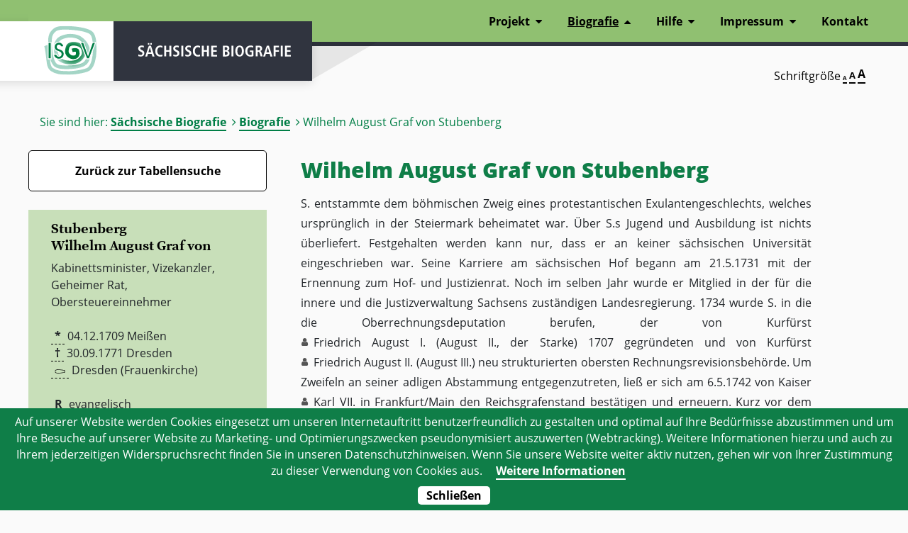

--- FILE ---
content_type: text/html; charset=UTF-8
request_url: https://saebi.isgv.de/biografie/Wilhelm_August_von_Stubenberg_(1709-1771)
body_size: 7397
content:
<!DOCTYPE html>
<html lang="de">
<head>
<meta charset="UTF-8">
<title>Biografie von Wilhelm August von Stubenberg (1709-1771) - Sächsische Biografie | ISGV e.V.</title>
<base href="https://saebi.isgv.de/">
<meta name="robots" content="index,follow">
<meta name="description" content="">
<meta name="generator" content="Contao Open Source CMS">
<meta name="viewport" content="width=device-width,initial-scale=1.0">
<link rel="stylesheet" href="system/modules/cookiebar/assets/cookiebar.min.css?v=2b5e35ea"><link rel="stylesheet" href="assets/css/layout.min.css,responsive.min.css,columns.css,layout.css,all.css...-cba47316.css"><script src="assets/js/contao-utils-bundle.js-6a87621e.js"></script><script src="system/modules/cookiebar/assets/cookiebar.min.js?v=2b5e35ea"></script>
<script>var _paq=window._paq=window._paq||[];_paq.push(['trackPageView']);_paq.push(['enableLinkTracking']);(function(){var u="//tools.isgv.de/stats/";_paq.push(['setTrackerUrl',u+'matomo.php']);_paq.push(['setSiteId',7]);var d=document,g=d.createElement('script'),s=d.getElementsByTagName('script')[0];g.async=!0;g.src=u+'matomo.js';s.parentNode.insertBefore(g,s)})()</script>
<noscript><p><img src="//tools.isgv.de/stats/matomo.php?idsite=7&amp;rec=1" style="border:0;" alt="" /></p></noscript>
<script type="text/javascript" src="files/saebi/webfiles/js/my-seealso.js"></script>
<!--
<script type="text/javascript" src="files/saebi/webfiles/js/jquery-3.3.1.min.js"></script>
-->
<link rel="stylesheet" href="https://maxcdn.bootstrapcdn.com/bootstrap/4.4.1/css/bootstrap.min.css">
<script src="https://ajax.googleapis.com/ajax/libs/jquery/3.4.1/jquery.min.js"></script>
<script src="https://cdnjs.cloudflare.com/ajax/libs/popper.js/1.16.0/umd/popper.min.js"></script>
<script src="https://maxcdn.bootstrapcdn.com/bootstrap/4.4.1/js/bootstrap.min.js"></script>
<script type="text/javascript" src="files/saebi/webfiles/js/js.cookie.js"></script>
<script type="text/javascript" src="files/saebi/webfiles/js/scripts.js"></script>
<link rel="stylesheet" href="files/saebi/webfiles/css/layout.css ">
<link rel="alternate" type="application/rss+xml" title="Säbi Feed" href="https://saebi.isgv.de/feed/" />
</head>
<body id="top" class="mac chrome blink ch131 content-site biografie">
<div class="custom">
<div id="header-bottom">
<div class="inside">
<!-- indexer::stop -->
<div class="mod_breadcrumb block">
<p>Sie sind hier:</p>
<ul>
<li  class="first"><a tabindex="-1" href="" title="Sächsische Biografie | ISGV e.V.">Sächsische Biografie</a></li>
<li ><a tabindex="-1" href="tabellensuche" title="Biografie">Biografie</a></li>
<li class="active last">Biografie von Wilhelm August von Stubenberg (1709-1771)</li>
</ul>
</div>
<!-- indexer::continue -->
<div class="mod_zad_switcher" style="margin:20px">
<p aria-label="Schriftgröße verändern">Schriftgröße</p>
<div>
<a class="item-font-size" data-size="100" href=""><span aria-hidden="true">A</span><span class="invisible">Seite in Schriftgröße 100% darstellen</span></a>
<a class="item-font-size" data-size="150" href=""><span aria-hidden="true">A</span><span class="invisible">Seite in Schriftgröße 150% darstellen</span></a>
<a class="item-font-size" data-size="200" href=""><span aria-hidden="true">A</span><span class="invisible">Seite in Schriftgröße 200% darstellen</span></a>
</div>
</div>  </div>
</div>
</div>
<header id="header">
<a href="/biografie/Wilhelm_August_von_Stubenberg_(1709-1771)#navigation" class="invisible nav-point" tabindex="1">zur Navigation</a>
<a href="/biografie/Wilhelm_August_von_Stubenberg_(1709-1771)#search-aria" class="invisible nav-point to-search" tabindex="1">zur Suche</a>
<div class="inside">
<div id="logoWrapper" title="Sächsische Biografie">
<a id="logo" href="https://isgv.de" title="Institut für Sächsische Geschichte und Volkskunde e.V.">
ISGV
</a>
<a href="/" aria-hidden="true" ><div class="logoDescription"></div></a>
</div>
<button class="main-navigation-mobile-open" aria-label="Menü öffnen">Menü</button><!-- indexer::stop -->
<nav aria-label="Main Navigation" class="mod_navigation block main-nav" id="navigation" >
<a href="biografie/Wilhelm_August_von_Stubenberg_%281709-1771%29#skipNavigation113" class="invisible">Navigation überspringen</a>
<ul class="level_1">
<li class="submenu first">
<a href="projekt/ueber-das-projekt" title="Projekt"  class="submenu first" aria-haspopup="true">Projekt</a>
<ul class="level_2">
<li class="first no-sub">
<a href="projekt/ueber-das-projekt" title="Über das Projekt"  class="first">Über das Projekt</a>
</li>
<li class=" no-sub">
<a href="projekt/personenauswahl" title="Personenauswahl" >Personenauswahl</a>
</li>
<li class=" no-sub">
<a href="projekt/zeit-und-raum" title="Zeit und Raum" >Zeit und Raum</a>
</li>
<li class=" no-sub">
<a href="projekt/artikelaufbau" title="Artikelaufbau" >Artikelaufbau</a>
</li>
<li class="last no-sub">
<a href="urheberrechte" title="Urheberrechte"  class="last">Urheberrechte</a>
</li>
</ul>
</li>
<li class="submenu trail">
<a href="tabellensuche" title="Biografie"  class="submenu trail" aria-haspopup="true">Biografie</a>
<ul class="level_2">
<li class="sibling first no-sub">
<a href="tabellensuche" title="Tabellensuche"  class="sibling first">Tabellensuche</a>
</li>
<li class="sibling no-sub">
<a href="liste-aller-artikel" title="Liste aller Artikel"  class="sibling">Liste aller Artikel</a>
</li>
<li class="sibling last no-sub">
<a href="alte_artikel" title="Ältere Artikelversionen"  class="sibling last">ältere Artikelversionen</a>
</li>
</ul>
</li>
<li class="submenu">
<a href="hilfe" title="Hilfe"  class="submenu" aria-haspopup="true">Hilfe</a>
<ul class="level_2">
<li class="first no-sub">
<a href="hilfe" title="Benutzungshinweise"  class="first">Benutzungshinweise</a>
</li>
<li class=" no-sub">
<a href="hilfe/abkuerzungen" title="Abkürzungen" >Abkürzungen</a>
</li>
<li class="last no-sub">
<a href="hilfe/fuer-autoren" title="Für Autoren"  class="last">Für Autoren</a>
</li>
</ul>
</li>
<li class="submenu">
<a href="impressum/projektteam" title="Impressum"  class="submenu" aria-haspopup="true">Impressum</a>
<ul class="level_2">
<li class="first no-sub">
<a href="impressum/projektteam" title="Projektteam"  class="first">Projektteam</a>
</li>
<li class="last no-sub">
<a href="impressum/autoren" title="Autoren"  class="last">Autoren</a>
</li>
</ul>
</li>
<li class="last no-sub">
<a href="https://www.isgv.de/kontakt-saebi" title="Kontakt"  class="last">Kontakt</a>
</li>
</ul>
<a id="skipNavigation113" class="invisible">&nbsp;</a>
</nav>
<!-- indexer::continue -->
</div>
</header>
<div id="wrapper">
<div class="print-content">
<p class="bio-article-author">Autor: Andreas Döcke</p> - <p class="bio-article-date">Veröffentlichung: 3.5.2012</p> - <p class="bio-article-id">Artikel-ID: 1167</p>
</div>
<div id="container" class="aside-left">
<main id="main">
<div class="inside">
<div class="mod_article first last block" id="content-deutsch">
<div class="centered-wrapper-inner">
<!-- doppelte Überschriften :: start -->
<div class="ce_headlines first block" itemscope itemtype="http://schema.org/Person" typeof="schema:Person">
<!--   <h1>Wilhelm August Graf von Stubenberg</h1>  -->
<h1>Wilhelm August Graf von Stubenberg</h1>
</div>
<!-- doppelte Überschriften :: end -->
<!-- TEXT :: start -->
<div class="ce_text block">
<p>
S. entstammte dem böhmischen Zweig eines protestantischen Exulantengeschlechts, welches ursprünglich in der Steiermark beheimatet war. Über S.s Jugend und Ausbildung ist nichts überliefert. Festgehalten werden kann nur, dass er an keiner sächsischen Universität eingeschrieben war. Seine Karriere am sächsischen Hof begann am 21.5.1731 mit der Ernennung zum Hof- und Justizienrat. Noch im selben Jahr wurde er Mitglied in der für die innere und die Justizverwaltung Sachsens zuständigen Landesregierung. 1734 wurde S. in die die Oberrechnungsdeputation berufen, der von Kurfürst <span class="verlinkung"><a tabindex="0" role="button" data-toggle="popover" data-content="<a href='https://saebi.isgv.de/biografie/1530'>zum Artikel</a>" class="person" id="1530">Friedrich August I. (August II., der Starke)</a></span> 1707 gegründeten und von Kurfürst <span class="verlinkung"><a tabindex="0" role="button" data-toggle="popover"
data-content="" class="person" id="1532">Friedrich August II. (August III.)</a></span> neu strukturierten obersten Rechnungsrevisionsbehörde. Um Zweifeln an seiner adligen Abstammung entgegenzutreten, ließ er sich am 6.5.1742 von Kaiser <span class="verlinkung">
<a tabindex="0" role="button" data-toggle="popover" data-content="bisher keine Verknüpfung verfügbar..." data-title="" class="person" >Karl VII.</a></span> in Frankfurt/Main den Reichsgrafenstand bestätigen und erneuern. Kurz vor dem Ende des Zweiten Schlesischen Kriegs wurde S. im Dezember 1745 zum Vizekanzler der Landesregierung ernannt. Nach der Niederlage der sächsischen Truppen in der Schlacht von Kesselsdorf am 15.12.1745 war S. gemeinsam mit dem Konferenzminister <span class="verlinkung"><a tabindex="0" role="button" data-toggle="popover"
data-content="" class="person" id="23689">Friedrich Gotthard von Bülow</a></span> Unterhändler bei den Friedensverhandlungen zwischen Sachsen und Preußen. Der am 25.12.1745 geschlossene Frieden von Dresden beendete den Zweiten Schlesischen Krieg, bedeutete aber für Sachsen neben einer Kriegsentschädigung von einer Million Taler an Preußen auch die Aufgabe der sächsischen Ansprüche an einer schlesischen Landbrücke nach Polen. Am 3.7.1752 wurde S. zum Konferenzminister und Wirklichen Geheimen Rat ernannt. Daneben war er ab 1752 Obersteuereinnehmer und Vizedirektor der Oberrechnungsdeputation. Während der Besetzung Dresdens durch preußische Truppen im Siebenjährigen Krieg ging S. anfänglich nicht mit dem Kurfürsten und dessen Hofstaat nach Polen, sondern verblieb mit weiteren Ministerkollegen in Dresden, um die sächsischen Amtsgeschäfte wahrzunehmen. Er wurde jedoch zusammen mit <span class="verlinkung"><a tabindex="0" role="button" data-toggle="popover" data-content="<a href='https://saebi.isgv.de/biografie/2724'>zum Artikel</a>" class="person" id="2724">Christian Graf von Loß</a></span> und <span class="verlinkung"><a tabindex="0" role="button" data-toggle="popover"
data-content="" class="person" id="22686">Carl August Graf von Rex</a></span> am 21.11.1758 vom preußischen Kommandanten der Stadt, Generalleutnant <span class="verlinkung">
<a tabindex="0" role="button" data-toggle="popover" data-content="bisher keine Verknüpfung verfügbar..." data-title="" class="person" >Karl Christoph Graf von Schmettau</a></span>, aus Dresden ausgewiesen. Anschließend begab er sich nun doch noch an den Hof nach Warschau (poln. Warszawa). Zu dieser Zeit litt S. bereits an Atembeschwerden und Gicht, sodass er sein Haus gewöhnlich nur noch für seine Amtsgeschäfte verließ. In Warschau wurde er am 20.8.1759 zum Kabinettsminister ernannt und gehörte damit zur höchsten sächsischen Beamtencharge sowie zum unmittelbaren Beraterstab des Kurfürsten. Nach dem Abzug der preußischen Truppen aus Dresden im September 1759 und dem Einrücken der Österreicher und der Reichsarmee in die Stadt wurde der Geheime Rat nach Dresden entsandt. S. sowie seine Ministerkollegen Loß, Rex, <span class="verlinkung">
<a tabindex="0" role="button" data-toggle="popover" data-content="bisher keine Verknüpfung verfügbar..." data-title="" class="person" >Johann Friedrich Graf von Schönberg</a></span> und <span class="verlinkung"><a tabindex="0" role="button" data-toggle="popover"
data-content="" class="person" id="825">Heinrich Graf von Brühl</a></span> sollten vor Ort alle Beratungen und Vorkehrungen zur Rettung des Landes treffen. Besonders sollten sie sich den starken Belastungen widmen, denen Dresden und Sachsen durch die Einquartierung und Verpflegung der preußischen, österreichischen und Reichstruppen ausgesetzt waren. Als 1762 eine Kommission zum wirtschaftlichen Wiederaufbau und zur Staatsentschuldung des daniederliegenden Kurfürstentums eingesetzt wurde, wollten Brühl und <span class="verlinkung"><a tabindex="0" role="button" data-toggle="popover" data-content="<a href='https://saebi.isgv.de/biografie/2025'>zum Artikel</a>" class="person" id="2025">Karl Heinrich von Heineken</a></span> S. zum Vorsitzenden dieser Kommission ernennen. Der junge Hof um den Kurprinzen <span class="verlinkung"><a tabindex="0" role="button" data-toggle="popover" data-content="<a href='https://saebi.isgv.de/biografie/1535'>zum Artikel</a>" class="person" id="1535">Friedrich Christian</a></span> hatte S. bei der Besetzung der Kommission jedoch nicht vorgesehen und konnte sich damit auch durchsetzen. Allerdings ernannte Friedrich Christian S. am 5.12.1763 aufgrund seiner Sachkenntnis und untadeligen Integrität zum Direktor der Oberrechnungsdeputation. Unter S.s Leitung kam die Deputation ihrer Aufgabe, die Ausgaben der obersten Landesbehörden zu kontrollieren, weitaus wirkungsvoller nach als unter seinem Vorgänger Brühl. Nach Brühls Tod am 27.10.1763 wurden dessen Privatsekretäre, der Geheime Kammerrat von Heineken, der Geheime Rat <span class="verlinkung">
<a tabindex="0" role="button" data-toggle="popover" data-content="bisher keine Verknüpfung verfügbar..." data-title="" class="person" >Baron von Gartenberg</a></span> und der Kammerrat <span class="verlinkung">
<a tabindex="0" role="button" data-toggle="popover" data-content="bisher keine Verknüpfung verfügbar..." data-title="" class="person" >Johann Friedrich Hausius</a></span>, verhaftet und mussten sich einem Prozess stellen. Als Mitglied des Geheimen Rats war S. an der Untersuchung des Falls beteiligt. – Für seine Verdienste wurde S. mit dem Orden vom Weißen Adler ausgezeichnet. Er besaß die Güter Neundorf und Strassberg (südwestlich von Plauen). Mit ihm starb das Adelsgeschlecht von Stubenberg in Sachsen aus.
<br>
<br>
</p>
<!-- TEXT : Quellen :: start -->
<p class="quellen border-top" ><abbr title="Quellen">Quellen</abbr> Sächsisches Staatsarchiv - Hauptstaatsarchiv Dresden, Bergmannsche Exulantensammlung (www.exulanten.geschichte.uni-muenchen.de).
<br><br><abbr title="Literatur">Literatur</abbr> K. von Weber, Zur Geschichte des sächsischen Hofes und Landes unter Friedrich August III., in: Archiv für die Sächsische Geschichte 8/1870, S. 1-48; E. T. Löbe, Die oberste Finanzkontrolle des Königreichs Sachsen in ihrer organischen Entwicklung von den ältesten Zeiten bis auf die Gegenwart, in: Finanz-Archiv 2/1885, S. 1-127; A. Bergmann, Die von Stubenberg, in: Mitteilungen des Roland Dresden 12/1927, S. 12-15; A. Brabant, Der Kampf um Kursachsen 1759, Dresden 1931; W. Hahn, Der Dresdner Friede 1745, in: R. Eigenwill (Hg.), Dresden - Schauplatz großer Geschichte, Dresden 2006, S. 45-52. – DBA I.
<br><br>
</p>
<!-- TEXT : Quellen :: end -->
<!-- TEXT : Zitathinweis :: start -->
<p class="zitathinweis">Andreas Döcke<br>3.5.2012<br/><br><br><strong>Empfohlene Zitierweise:</strong><br>Andreas Döcke, Artikel: Wilhelm August Graf von Stubenberg,<br>
in: Sächsische Biografie, hrsg. vom Institut für Sächsische Geschichte und Volkskunde,<br><tt>https://saebi.isgv.de/biografie/23682</tt> [Zugriff 19.1.2026].
</p>
<!-- TEXT : Zitathinweis :: end -->
</div>
<div id="portrait"></div>
<!-- TEXT :: end -->
</div>
</div>
<div class="mod_article first last block" id="content-sorbisch">
<div class="centered-wrapper-inner">
<!-- doppelte Überschriften :: start -->
<div class="ce_headlines first block" itemscope itemtype="http://schema.org/Person" typeof="schema:Person">
<!--   <h1>Wilhelm August Graf von Stubenberg</h1>  -->
<h1>Wilhelm August Graf von Stubenberg</h1>
</div>
<!-- doppelte Überschriften :: end -->
<!-- TEXT :: start -->
<div class="ce_text block">
<p>
<br>
<br>
</p>
<!-- TEXT : Quellen :: start -->
<p class="quellen border-top" ><abbr title="Quellen">Quellen</abbr> Sächsisches Staatsarchiv - Hauptstaatsarchiv Dresden, Bergmannsche Exulantensammlung (www.exulanten.geschichte.uni-muenchen.de).
<br><br><abbr title="Literatur">Literatur</abbr> K. von Weber, Zur Geschichte des sächsischen Hofes und Landes unter Friedrich August III., in: Archiv für die Sächsische Geschichte 8/1870, S. 1-48; E. T. Löbe, Die oberste Finanzkontrolle des Königreichs Sachsen in ihrer organischen Entwicklung von den ältesten Zeiten bis auf die Gegenwart, in: Finanz-Archiv 2/1885, S. 1-127; A. Bergmann, Die von Stubenberg, in: Mitteilungen des Roland Dresden 12/1927, S. 12-15; A. Brabant, Der Kampf um Kursachsen 1759, Dresden 1931; W. Hahn, Der Dresdner Friede 1745, in: R. Eigenwill (Hg.), Dresden - Schauplatz großer Geschichte, Dresden 2006, S. 45-52. – DBA I.
<br><br>
</p>
<!-- TEXT : Quellen :: end -->
<!-- TEXT : Zitathinweis :: start -->
<p class="zitathinweis">Andreas Döcke<br>3.5.2012<br/><br><br><strong>Empfohlene Zitierweise:</strong><br>Andreas Döcke, Artikel: Wilhelm August Graf von Stubenberg,<br>
in: Sächsische Biografie, hrsg. vom Institut für Sächsische Geschichte und Volkskunde,<br><tt>https://saebi.isgv.de/biografie/23682</tt> [Zugriff 19.1.2026].
</p>
<!-- TEXT : Zitathinweis :: end -->
</div>
<div id="portrait"></div>
<!-- TEXT :: end -->
</div>
</div>
</div>
</main>
<!-- LINKE SPALTE :: start -->
<aside id="left">
<div class="inside">
<div class="mod_link">
<a href="/tabellensuche" title="Zurück zu Biografien"
aria-label="Zurück zur Biografien - Link">Zurück zur Tabellensuche</a>
<!--
<a href="/tabellensuche" title="Sprung zum Artikel">Ergänzungen zum Artikel</a>
-->
</div>
<!-- LINKE SPALTE INHALT :: start -->
<div itemscope itemtype="http://schema.org/Person" typeof="schema:Person">
<div id="Wilhelm August von Stubenberg (1709-1771)" class="vcard"> <!-- Anfang vCard -->
<!-- TEXT mit grünem Hintergrund :: start -->
<div class="ce_text green-bg first block"><h3 itemprop="name" property="schema:name">Stubenberg<br/> Wilhelm August Graf von</h3><p><span itemprop="jobTitle" property="jobTitle" class="jobTitle role">Kabinettsminister, Vizekanzler, Geheimer Rat, Obersteuereinnehmer</span><br>
<br><abbr title="geboren">*</abbr> <span itemprop="birthDate" property="birthDate" class="birthDate"><time class="bday">04.12.1709</time></span><span class="Geburtsort BIRTHPLACE"> Meißen</span><br><abbr title="verstorben">†</abbr> <span itemprop="deathDate" property="deathDate" class="deathDate">30.09.1771</span><span class"Sterbeort DEATHPLACE"> Dresden</span><br><abbr title="Ort der Beisetzung"><img class="icon-sarg" src="files/saebi/suche/img/icon-sarg.svg"></abbr> <span itemprop="deathPlace" property="deathPlace" class="deathPlace">Dresden (Frauenkirche)</span><br><br><abbr title="Relegionszugehörigkeit">R</abbr> <span class="Konfession">evangelisch</span><br><br/><br/><abbr title='Vater'>V</abbr>Adolf Wilhelm (1671-1738), sächsischer Kammerherr<br/><br/><abbr title='Mutter'>M</abbr>Magdalena Henriette, geb. von Miltitz (1685-1753)<br/><br/><abbr title='Geschwister'>G</abbr>Henriette Wilhelmine, verh. Gräfin von Geyersberg und Osterberg (1711-1790); Adolf Wilhelm (* 1712), sächsischer Kammerjunker; Rudolf Wilhelm († 1766)</p>
</div>
<!-- TEXT mit grünem Hintergrund :: end -->
</div> <!-- Ende vCard -->
</div>
<!-- LINKE SPALTE INHALT :: end -->
</div>
</aside>
<aside id="left-bottom">
<!-- TEXT mit Rand :: start -->
<div class="ce_text border-box block">
<p>
GND: <a href="https://d-nb.info/gnd/141160225" target="_blank">141160225</a><br>
</p>
<div id="gndlinks"></div>
<script type="text/javascript">var gnd="141160225";var service=new SeeAlsoService("https://beacon.findbuch.de/seealso/pnd-aks/-saebi");var view=new SeeAlsoUL_grouped_and_filtered();var element=document.getElementById("gndlinks");service.queryDisplay(gnd,element,view)</script>
<script>var gnd="141160225";var phpUrl='https://api.isgv.de/gnd/index.php?gnd='+gnd;fetch(phpUrl).then(response=>response.text()).then(data=>{document.getElementById('gndlinks').innerHTML=data}).catch(error=>{console.error('Fehler beim Abrufen der Daten:',error)})</script>
<br/>
<!--
<a target=gndliste class="gndliste"
href="https://beacon.findbuch.de/seealso/pnd-aks/?format=redirect&id=141160225" >
weitere GND Links
</a>-->
<a target=gndliste class="gndliste"
href="https://prometheus.lmu.de/gnd/141160225" >
weitere GND Links
</a>
</div>
<!-- TEXT mit Rand :: end -->
<!-- TEXT mit Rand :: start --><div class="ce_text green-bg block verknuepfte-personen"><span class='mentionheadline headline'>erwähnt in anderen Artikeln:</span>
<ul>
<li><a title="Biografie von Johann Paul Egidius Nitsche (1693-1771)" href="https://saebi.isgv.de/biografie/Johann_Paul_Egidius_Nitsche_(1693-1771)">Johann Paul Egidius Nitsche (1693-1771)</a></li>
</ul><span class="headline">Erwähnte Personen im Text aus der Sächsische Biografie:</span><ul><li><a class='person2' href='https://saebi.isgv.de/biografie/1530' title='Link zur Biografie von Friedrich August I. von Sachsen (1670-1733)' target='_blank'>Friedrich August I. von Sachsen (1670-1733)</a></li><li>Friedrich August II., Kurfürst von Sachsen (1696-1763)</li><li>Friedrich Gotthard von Bülow (1688-1767)</li><li><a class='person2' href='https://saebi.isgv.de/biografie/2724' title='Link zur Biografie von Christian von Loß (um 1698-1770)' target='_blank'>Christian von Loß (um 1698-1770)</a></li><li>Carl August von Rex (1701-1768)</li><li>Heinrich Graf von Brühl (1700-1763)</li><li><a class='person2' href='https://saebi.isgv.de/biografie/2025' title='Link zur Biografie von Karl Heinrich von Heineken (1707-1791)' target='_blank'>Karl Heinrich von Heineken (1707-1791)</a></li><li><a class='person2' href='https://saebi.isgv.de/biografie/1535' title='Link zur Biografie von Friedrich Christian, Kurfürst von Sachsen (1722-1763)' target='_blank'>Friedrich Christian, Kurfürst von Sachsen (1722-1763)</a></li></ul><span class="headline">weitere Personen im Text:</span><ul><li>Karl VII.</li><li>Karl Christoph Graf von Schmettau</li><li>Johann Friedrich Graf von Schönberg</li><li>Baron von Gartenberg</li><li>Johann Friedrich Hausius</li></ul></div><br><!-- TEXT mit Rand :: end -->
<div class="ce_text border-box block">
<span class="pdflink"><a href="files/saebi/pdf/23682_Wilhelm_August_von_Stubenberg_(1709-1771).pdf"><img src="/files/saebi/pdf/pdfsymbol.png" width="70px" /></a></span><br />SNR: 23682<a href='/person/snr/23682' title='Steckbrief zur Person'>
<i class='far fa-id-card' style='float:right; color: #90c071;'></i></a>      </div>
</aside>
<!-- LINKE SPALTE :: end -->
</div>
<footer id="footer">
<div class="inside">
<div lang="de" class="mod_article block" id="article-456">
<div class="rs-columns ce_rs_columns_start font-small">
<div class="rs-column -large-col-2-1 -large-first -large-first-row -medium-col-2-1 -medium-first -medium-first-row -small-col-1-1 -small-first -small-last -small-first-row">
<div class="ce_text block">
<p>© Copyright 2022 - Institut für Sächsische Geschichte und Volkskunde e.V. (ISGV)</p>
</div>
</div><div class="rs-column -large-col-2-1 -large-last -large-first-row -medium-col-2-1 -medium-last -medium-first-row -small-col-1-1 -small-first -small-last">
<!-- indexer::stop -->
<nav class="mod_customnav align-right block">
<ul class="level_1">
<li class="first no-sub">
<a href="https://www.isgv.de/kontakt-saebi" title="Kontakt"  class="first">Kontakt</a>
</li>
<li class="last no-sub">
<a href="https://www.isgv.de/datenschutz" title="Datenschutz"  class="last">Datenschutz</a>
</li>
</ul>
</nav>
<!-- indexer::continue -->
</div></div>
</div>
</div>
</footer>
</div>
<script>$(function(){$('[data-toggle="popover"]').popover({title:fetchData,html:!0,placement:'auto',trigger:'focus',delay:{"show":1,"hide":100},template:'<div class="popover"><div class="arrow"></div><h3 class="popover-header"></h3><div class="popover-body"></div><div class="popover-footer"></div></div>'});function fetchData(){var fetch_data='';var element=$(this);var id=element.attr("id");var name=element.attr("name");var typ=element.attr("typ");$.ajax({url:"https://"+window.location.host+"/files/saebi/suche/scripts/tooltip.php",method:"GET",async:!1,data:{id:id,name:name,typ:typ},success:function(data){fetch_data=data}});return fetch_data}
$('.popover-dismiss').popover({trigger:'focus'})})</script>
<script type="application/ld+json">
{
    "@context": "https:\/\/schema.org",
    "@graph": [
        {
            "@type": "WebPage"
        }
    ]
}
</script>
<script type="application/ld+json">
{
    "@context": "https:\/\/schema.contao.org",
    "@graph": [
        {
            "@type": "Page",
            "fePreview": false,
            "groups": [],
            "noSearch": false,
            "pageId": 417,
            "protected": false,
            "title": "Biografie von Wilhelm August von Stubenberg (1709-1771)"
        }
    ]
}
</script>

<!-- indexer::stop -->
<div id="cookiebar" class="bottom" role="complementary" aria-describedby="cookiebar-desc">
	<div id="cookiebar-desc" aria-live="assertive" role="alert">
		<span>Auf unserer Website werden Cookies eingesetzt um unseren Internetauftritt benutzerfreundlich zu gestalten und optimal auf Ihre Bedürfnisse abzustimmen und um Ihre Besuche auf unserer Website zu Marketing- und Optimierungszwecken pseudonymisiert auszuwerten &#40;Webtracking&#41;. Weitere Informationen hierzu und auch zu Ihrem jederzeitigen Widerspruchsrecht finden Sie in unseren Datenschutzhinweisen. Wenn Sie unsere Website weiter aktiv nutzen, gehen wir von Ihrer Zustimmung zu dieser Verwendung von Cookies aus.</span>
				<a href="datenschutz" title="Weitere Informationen">Weitere Informationen</a>
			</div>
	<button onclick="setCookieBar('COOKIEBAR_394'); return false;">Schließen</button>
</div>
<!-- indexer::continue -->
</body>
</html>

--- FILE ---
content_type: text/html
request_url: https://api.isgv.de/gnd/index.php?gnd=141160225
body_size: -12
content:
<ul><li><a href='http://www.deutsche-biographie.de/gnd141160225.html'>Deutsche Biographie </a></li><li><a href='https://kalliope-verbund.info/gnd/141160225'>Kalliope-Verbund</a></li></ul>

--- FILE ---
content_type: image/svg+xml
request_url: https://saebi.isgv.de/files/saebi/suche/img/icon-sarg.svg
body_size: 884
content:
<?xml version="1.0" encoding="utf-8"?>
<!-- Generator: Adobe Illustrator 22.1.0, SVG Export Plug-In . SVG Version: 6.00 Build 0)  -->
<svg version="1.1" id="Ebene_1" xmlns="http://www.w3.org/2000/svg" xmlns:xlink="http://www.w3.org/1999/xlink" x="0px" y="0px"
	 viewBox="0 0 137.8 77.3" style="enable-background:new 0 0 137.8 77.3;" xml:space="preserve">
<g id="QI6XK3.tif">
	<g>
		<path d="M132.9,38.4c0,3.8-0.1,7.7,0,11.5c0.1,3.7-1.6,5.5-5.2,6c-26.4,3.3-52.9,6.3-79.1,10.3c-9.7,1.5-17.5-2.6-26-5
			c-3.8-1.1-7.5-2.7-11.3-4c-3.3-1.1-4.9-3-4.9-6.6c0.1-8,0.1-16,0-24c0-3.3,1.4-5.1,4.6-6.2c8.7-2.8,17.2-6.4,26-8.7
			c4-1.1,8.5-0.4,12.8,0.1c25.9,3.1,51.8,6.5,77.7,9.6c4,0.5,5.6,2,5.4,6C132.8,31,132.9,34.7,132.9,38.4z M12.2,38.7
			c0,2.8-0.3,5.7,0.1,8.5c0.2,1.6,1.2,4.2,2.3,4.5c11.2,3.2,21.1,10.1,33.9,8.2c24.5-3.7,49.1-6.3,73.7-9.3c3-0.4,4.5-1.7,4.4-4.8
			c-0.1-4.7-0.1-9.3,0-14c0.1-3.3-1.3-4.6-4.7-4.9c-22.8-2.6-45.6-5.1-68.3-8.5C44.7,17,36.3,17.3,28,21c-1.4,0.6-2.8,1.2-4.2,1.6
			C10.2,26.6,12.4,26.2,12.2,38.7z"/>
	</g>
</g>
</svg>
